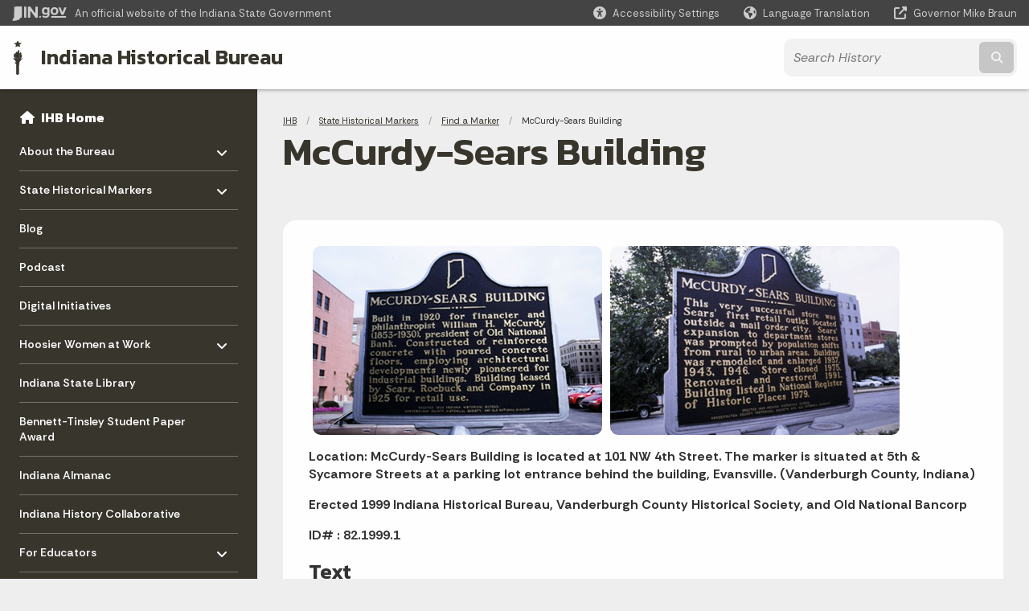

--- FILE ---
content_type: text/html; charset=UTF-8
request_url: https://secure.in.gov/history/state-historical-markers/find-a-marker/mccurdy-sears-building/
body_size: 10747
content:
<!doctype html>
<html class="no-js" lang="en" aria-label="IHB - McCurdy-Sears Building" data="
subpage
">
    <head>
    <!-- Front end is page asset -->
    <title>IHB: McCurdy-Sears Building</title>
<meta charset="utf-8">
<meta name="description" content="" />
<meta name="keywords" content="" />
<meta name="viewport" content="width=device-width, initial-scale=1.0">
<meta name="apple-mobile-web-app-capable" content="yes">
<meta http-equiv="X-UA-Compatible" content="IE=edge,chrome=1">
<meta name="dcterms.title"      content="McCurdy-Sears Building">
<meta name="dcterms.creator"    content="IHB">
<meta name="dcterms.created"    content="2020-12-04T13:07:31-05:00">
<meta name="dcterms.modified"   content="2022-07-30T05:25:41-04:00">
<meta name="dcterms.issued"     content="2020-12-07T10:43:36-05:00">
<meta name="dcterms.format"     content="HTML">
<meta name="dcterms.identifier" content="https://www.in.gov/history/state-historical-markers/find-a-marker/mccurdy-sears-building">
<!-- EnhancedUiSearch //-->
<!-- Settings //-->
<meta name="assetType" content="page_standard" />
<meta name="assetName" content="McCurdySears Building" />
<!-- Publishing - Page Details //-->
    <meta itemprop="name" content="McCurdy-Sears Building" />
    <meta itemprop="description" content="" />
    <meta itemprop="image" content="" />
<meta name="twitter:card" content="summary" />
        <meta name="twitter:title" content="McCurdy-Sears Building" />
        <meta name="twitter:description" content="" />
        <meta property="og:title" content="McCurdy-Sears Building" />
        <meta property="og:description" content="" />
<meta property="og:type" content="website" />
<meta property="og:url" content="https://www.in.gov/history/state-historical-markers/find-a-marker/mccurdy-sears-building/" />
<meta property="og:site_name" content="IHB" />
<meta property="article:published_time" content="2020-12-07T10:43:36-05:00" />
<meta property="article:modified_time" content="2022-07-30T05:25:41-04:00" />
<meta property="article:tag" content="" />
<link rel="shortcut icon" href="/global/images/favicon.ico" />
                <link rel="preconnect" href="https://fonts.googleapis.com">
<link rel="preconnect" href="https://fonts.gstatic.com" crossorigin>
<link href="https://fonts.googleapis.com/css2?family=Kanit:ital,wght@0,300;0,400;0,600;0,700;1,300;1,400;1,600;1,700&family=Rethink+Sans:ital,wght@0,400..800;1,400..800&display=swap" rel="stylesheet">
<link type="text/css" rel="stylesheet" media="all" href="/global/css/font-awesome-6.7.1/css/all.min.css" /> 
<link type="text/css" rel="stylesheet" media="all" href="/global/css/agency-styles-2024.css" />
<script type="text/javascript" src="/global/javascript/jquery-3.5.1.js"></script>
<!-- u: 52676 -->
        <link href="/history/includes/custom.css" rel="stylesheet">
         <link href="/history/includes/colors_2024.css" rel="stylesheet">
</head>
<body id="subpage" class="history info show-horizontal-menu ">
                <header data-sticky-container class="">
    <div data-sticky data-margin-top="0" data-sticky-on="small">
        <div id="header_sliver" class="row expanded">
            <div id="header_sliver_logo_container" class="container_ingovlogo columns">
                    <svg id="in-gov-logo-svg" class="in-gov-logo-svg" alrt="IN.gov Logo" data-name="IN.gov Logo"
                        xmlns="http://www.w3.org/2000/svg" viewBox="0 0 120 32.26" height="18" width="68">
                        <defs>
                            <style>
                                .ingov-logo {
                                    fill: #fff;
                                }
                            </style>
                        </defs>
                        <title>IN.gov</title>
                        <path class="ingov-logo"
                            d="M20.21.1,9.8,0A3.6,3.6,0,0,0,8.53.26L6.81,1A.91.91,0,0,1,6.45,1,.86.86,0,0,1,6.15,1l-1-.45A.84.84,0,0,0,4.2.68a.88.88,0,0,0-.26.63L3.63,24a1.63,1.63,0,0,1-.25.75L1,28a3.65,3.65,0,0,0-.53,1.18L0,31.28a.83.83,0,0,0,.13.7.73.73,0,0,0,.57.28,1,1,0,0,0,.31,0l2.71-.83a1.3,1.3,0,0,1,.7.05L5.58,32a1.25,1.25,0,0,0,.51.12A1.37,1.37,0,0,0,7,31.77l.61-.56a.82.82,0,0,1,.49-.16h.07l.9.18.19,0a1.2,1.2,0,0,0,1.11-.7l.28-.65a.15.15,0,0,1,.17-.07l1.94.68a1.11,1.11,0,0,0,.34.06,1.18,1.18,0,0,0,1-.57l.32-.55a3.91,3.91,0,0,1,.61-.75l1.57-1.41a1.59,1.59,0,0,0,.46-1.37L17,25.57h0a2.72,2.72,0,0,0,1.35,0l1.88-.53a.82.82,0,0,0,.45-1.34L20.18,23a.08.08,0,0,1,0-.07.09.09,0,0,1,0-.06l.31-.23a1.76,1.76,0,0,0,.64-1.28l.07-20.19A1,1,0,0,0,20.21.1Zm61.61,2H78.65A.61.61,0,0,0,78,2.7a.61.61,0,0,1-1,.47,6.25,6.25,0,0,0-4.1-1.49c-4.19,0-7.31,3-7.31,8.44s3.16,8.44,7.31,8.44A6.22,6.22,0,0,0,77,17a.61.61,0,0,1,1,.46v.16c0,3.26-2.47,4.19-4.56,4.19a6.79,6.79,0,0,1-4.66-1.55.61.61,0,0,0-.93.14l-1.27,2.05a.62.62,0,0,0,.14.81,10.1,10.1,0,0,0,6.72,2.12c4.08,0,9-1.54,9-7.86V2.7A.61.61,0,0,0,81.82,2.09ZM78,12.59a.63.63,0,0,1-.14.39,4.9,4.9,0,0,1-3.6,1.7c-2.47,0-4.19-1.72-4.19-4.56s1.72-4.56,4.19-4.56a4.79,4.79,0,0,1,3.63,1.73.59.59,0,0,1,.11.35Zm15.59,6.48a8.41,8.41,0,0,0,8.78-8.72,8.77,8.77,0,0,0-17.54,0A8.4,8.4,0,0,0,93.63,19.07Zm0-13.52c2.71,0,4.26,2.23,4.26,4.8s-1.54,4.84-4.26,4.84S89.41,13,89.41,10.36,90.92,5.55,93.63,5.55Zm25.49-3.47h-2.8a.88.88,0,0,0-.82.57l-3.29,8.78a.88.88,0,0,1-1.64,0l-3.29-8.78a.88.88,0,0,0-.82-.57H103.7a.88.88,0,0,0-.81,1.2l6,14.82a.88.88,0,0,0,.81.55h3.52a.88.88,0,0,0,.81-.55l6-14.82A.88.88,0,0,0,119.12,2.09ZM61.59,21.23a2,2,0,1,0,2,2A2,2,0,0,0,61.59,21.23ZM30.18.44H26.66a.88.88,0,0,0-.88.88v23a.88.88,0,0,0,.88.88h3.52a.88.88,0,0,0,.88-.88v-23A.88.88,0,0,0,30.18.44Zm25.47,0H52.13a.88.88,0,0,0-.88.88V13.74a.88.88,0,0,1-1.59.51L40.05.81a.88.88,0,0,0-.71-.37H35.25a.88.88,0,0,0-.88.88v23a.88.88,0,0,0,.88.88h3.52a.88.88,0,0,0,.88-.88v-13a.88.88,0,0,1,1.59-.51l9.95,14a.88.88,0,0,0,.71.37h3.76a.88.88,0,0,0,.88-.88v-23A.88.88,0,0,0,55.65.44ZM118.59,21.6H87.28a.88.88,0,0,0-.88.88v1.75a.88.88,0,0,0,.88.88h31.31a.88.88,0,0,0,.88-.88V22.48A.88.88,0,0,0,118.59,21.6Z"
                            transform="translate(0 0)"></path>
                    </svg>
                <a href="https://www.in.gov/" target="_blank">
                <span id="header_sliver_official_text">An official website <span class="small-hide">of the Indiana State Government</span></span>
                </a>
            </div>
            <div class="columns medium-hide medium-2 large-2 shrink">
                <a id="header_sliver_accessibility_link" href="javascript:void(0);" data-acsb-custom-trigger="true" role="button" data-acsb-clickable="true" data-acsb-navigable="true" aria-hidden="true" tabindex="-1">
                    <span id="header_sliver_accessibility_icon" class="fas fa-universal-access" aria-hidden="true"></span>
                    <span id="header_sliver_accessibility_text" class="small-hide" aria-hidden="true">Accessibility Settings</span>
                </a>
            </div>
            <div id="google_translate_element_header" class="small-hide columns medium-hide medium-2 large-2 shrink">
                <span id="header_sliver_translation_icon" class="fas fa-globe-americas"></span>
                <span id="header_sliver_translation_text" class="small-hide">Language Translation</span>
            </div>
            <script type="text/javascript">
                function googleTranslateElementInit() {
                    new google.translate.TranslateElement({ pageLanguage: 'en', layout: google.translate.TranslateElement.InlineLayout.VERTICAL }, 'google_translate_element_header');
                }
            </script>
            <script type="text/javascript" src="//translate.google.com/translate_a/element.js?cb=googleTranslateElementInit" async></script>
            <div class="columns small-hide medium-2 large-2 shrink">
                <a id="header_sliver_governor_link" href="https://www.in.gov/gov" target="_blank"><span id="header_sliver_governor_icon" class="fas fa-external-link-alt"></span> <span id="header_sliver_governor_text">Governor Mike Braun</span></a>
            </div>
        </div>
        <div id="header_top" role="navigation" class="row expanded collapse">
            <div class="columns small-12 medium-expand">
                <ul id="header_elem-list" class="row expanded ">
                    <li id="header_agency-logo" class="columns small-12 shrink small-expand">
                                <a href="/history">
                        <img class="logo_agency" src="/history/images/logo_IHB-brown.png" alt="IHB logo"></a>
                    </li>
                    <li id="header_agency-name" class="columns  has-agency-logo ">   
                                    <a href="/history" aria-label="Indiana Historical Bureau">
                        Indiana Historical Bureau                     
                        </a>
                    </li>
                    <script>
                        var searchCollection = 'agencies2';
                        var searchResultsPage = '/history/search-results';
                        var searchProfile = 'history';
                    </script>
                    <li id="header_search" class="columns small-12 medium-4 large-3">
                        <form id="agency-fb-search" action="/history/search-results" method="get" role="search">
                            <input type="hidden" name="profile" value="history">
                            <input type="hidden" name="collection" value="agencies2">
                            <ul id="header_search-list">
                                <li><button type="button" class="button" id="button_voice-search" title="Search by voice"><i
                                            class="fas fa-microphone"></i><span class="show-for-sr">Start voice
                                            input</span></button></li>
                                <li>
                                    <input id="header_agency-search" type="search" placeholder="Search&nbsp;History"
                                        data-placeholder="Search&nbsp;History" name="query" autocomplete="off"
                                        aria-label="Search query">
                                    <div id="frequent-search-wrap" data-cached=0>
                                        <p><i class="fas fa-star"></i> <strong>Frequent Searches</strong></p>
                                    </div>
                                </li>
                                <li><button type="submit" class="button" id="button_text-search"><span class="fas fa-magnifying-glass"></span><span class="browser-ie11">&gt;</span><span class="show-for-sr">Submit text search</span></button></li>
                            </ul>
                        </form>
                    </li>
                </ul>
            </div>
        </div>
    </div>
    <div id="top-menu-nav-btn" class="columns shrink bottom-left" title="Main Menu">
        <button id="button_main-menu" aria-expanded="true">
            <div id="toggle" class="button-container">
                <span class="top"></span>
                <span class="middle"></span>
                <span class="bottom"></span>
                <div class="icon-text">MENU</div>
            </div>
        </button>
    </div>
    <!--<div class="faq_box" style="display:none;"></div>-->
    <script>let siteAlertJSONPath = '/history' + '/includes/site-alert.json'</script>
</header>
<div class="overlay" id="overlay" data-close-on-click="true">
	<nav class="overlay-menu">
		<div class="main-nav" id="main-nav">
		    <div class="section-header section-parent">
                <h2>
                            <span class="fas fa-home"></span><a href="/history">IHB Home</a>
                </h2>
		    </div>
		    <ul class="vertical menu accordion-menu" data-accordion-menu data-submenu-toggle="true" data-multi-open="false">
    <li>
        <a href="/history/about-the-indiana-historical-bureau">About the Bureau
            <span class="show-for-sr"> - Click to Expand</span>
        </a>
<ul class="nested vertical menu submenu is-accordion-submenu" data-toggler=".expanded">
    <li class="parent">
            <a  href="/history/about-the-indiana-historical-bureau" >About the Bureau
                <span class="show-for-sr"> - Click to Expand</span>
            </a>
        <button class="toggle"></button>
    </li>
    <li>
        <a href="/history/about-the-indiana-historical-bureau/history-of-the-bureau">History of the Bureau
            <span class="show-for-sr"> - Click to Expand</span>
        </a>
</li>
    <li>
        <a href="/history/about-the-indiana-historical-bureau/sitemap">Sitemap
            <span class="show-for-sr"> - Click to Expand</span>
        </a>
</li>
</ul></li>
    <li>
        <a href="/history/state-historical-markers">State Historical Markers
            <span class="show-for-sr"> - Click to Expand</span>
        </a>
<ul class="nested vertical menu submenu is-accordion-submenu" data-toggler=".expanded">
    <li>
        <a href="/history/state-historical-markers/about-the-marker-program">About the Marker Program
            <span class="show-for-sr"> - Click to Expand</span>
        </a>
</li>
    <li>
        <a href="/history/state-historical-markers/apply-for-a-marker">Apply for a Marker
            <span class="show-for-sr"> - Click to Expand</span>
        </a>
</li>
    <li>
        <a href="/history/state-historical-markers/find-a-marker">Find a Marker
            <span class="show-for-sr"> - Click to Expand</span>
        </a>
</li>
    <li>
        <a href="/history/state-historical-markers/fix-a-marker">Fix a Marker
            <span class="show-for-sr"> - Click to Expand</span>
        </a>
</li>
    <li>
        <a href="/history/state-historical-markers/marker-news-and-dedications">Marker News and Dedications
            <span class="show-for-sr"> - Click to Expand</span>
        </a>
</li>
</ul></li>
    <li class="list-group-item list-group-item-nav ">
            <a  href="http://blog.history.in.gov/" >Blog
            </a>
    </li>
    <li class="list-group-item list-group-item-nav ">
            <a  href="https://podcast.history.in.gov/" >Podcast
            </a>
    </li>
    <li>
                <a href="/history/digital-initiatives">Digital Initiatives</a>
</li>
    <li>
        <a href="/history/hoosier-women-at-work">Hoosier Women at Work
            <span class="show-for-sr"> - Click to Expand</span>
        </a>
<ul class="nested vertical menu submenu is-accordion-submenu" data-toggler=".expanded">
    <li>
        <a href="/history/hoosier-women-at-work/hww-events-and-conferences">HWW Events and Conferences
            <span class="show-for-sr"> - Click to Expand</span>
        </a>
</li>
    <li class="parent">
        <a href="/history/hoosier-women-at-work/past-conferences">Past Conferences
            <span class="show-for-sr"> - Click to Expand</span>
        </a>
        <button class="toggle"></button>
    <ul class="nested vertical menu submenu" data-toggler=".expanded">
        <div class="nest-group">
    <li class="normal">
        <a href="/history/hoosier-women-at-work/past-conferences/2023-hww-wikipedia-edit-a-thon">2023 HWW Wikipedia Edit-a-thon</a>
    </li>
        </div>
    </ul>
</li>
    <li>
        <a href="/history/hoosier-women-at-work/womens-history-resources">Women's History Resources
            <span class="show-for-sr"> - Click to Expand</span>
        </a>
</li>
</ul></li>
    <li class="list-group-item list-group-item-nav ">
            <a  href="https://www.in.gov/library/" >Indiana State Library
            </a>
    </li>
    <li>
                <a href="/history/bennett-tinsley-student-paper-award">Bennett-Tinsley Student Paper Award</a>
</li>
    <li class="list-group-item list-group-item-nav ">
            <a  href="/history/about-indiana-history-and-trivia/indiana-almanac" >Indiana Almanac
            </a>
    </li>
    <li>
                <a href="/history/indiana-history-collaborative">Indiana History Collaborative</a>
</li>
    <li>
        <a href="/history/for-educators">For Educators
            <span class="show-for-sr"> - Click to Expand</span>
        </a>
<ul class="nested vertical menu submenu is-accordion-submenu" data-toggler=".expanded">
    <li>
        <a href="/history/for-educators/all-resources-for-educators">All Resources for Educators
            <span class="show-for-sr"> - Click to Expand</span>
        </a>
</li>
    <li>
        <a href="/history/for-educators/markers-in-the-classroom">Markers in the Classroom
            <span class="show-for-sr"> - Click to Expand</span>
        </a>
</li>
    <li>
        <a href="/history/for-educators/download-issues-of-the-indiana-historian">Download Issues of the Indiana Historian
            <span class="show-for-sr"> - Click to Expand</span>
        </a>
</li>
</ul></li>
    <li>
        <a href="/history/for-researchers">For Researchers
            <span class="show-for-sr"> - Click to Expand</span>
        </a>
<ul class="nested vertical menu submenu is-accordion-submenu" data-toggler=".expanded">
    <li class="parent">
        <a href="/history/for-researchers/resources-for-researchers">Resources for Researchers
            <span class="show-for-sr"> - Click to Expand</span>
        </a>
        <button class="toggle"></button>
    <ul class="nested vertical menu submenu" data-toggler=".expanded">
        <div class="nest-group">
    <li class="normal">
        <a href="/history/for-researchers/resources-for-researchers/primary-source-sampler">Primary Source Sampler</a>
    </li>
        </div>
    </ul>
</li>
    <li class="parent">
            <a  href="/history/for-educators/all-resources-for-educators/resources/indiana-history-bulletin-issues" >Indiana History Bulletin Issues
                <span class="show-for-sr"> - Click to Expand</span>
            </a>
        <button class="toggle"></button>
    </li>
    <li>
        <a href="/history/for-researchers/indiana-historical-collections">Indiana Historical Collections
            <span class="show-for-sr"> - Click to Expand</span>
        </a>
</li>
</ul></li>
    <li>
        <a href="/history/about-indiana-history-and-trivia">About Indiana - History and Trivia
            <span class="show-for-sr"> - Click to Expand</span>
        </a>
<ul class="nested vertical menu submenu is-accordion-submenu" data-toggler=".expanded">
    <li>
        <a href="/history/about-indiana-history-and-trivia/indiana-almanac">Indiana Almanac
            <span class="show-for-sr"> - Click to Expand</span>
        </a>
</li>
    <li>
        <a href="/history/about-indiana-history-and-trivia/explore-indiana-history-by-topic">Explore Indiana History by Topic
            <span class="show-for-sr"> - Click to Expand</span>
        </a>
</li>
    <li>
        <a href="/history/about-indiana-history-and-trivia/emblems-and-symbols">Emblems &amp; Symbols
            <span class="show-for-sr"> - Click to Expand</span>
        </a>
</li>
    <li>
        <a href="/history/about-indiana-history-and-trivia/annual-commemorations">Annual Commemorations
            <span class="show-for-sr"> - Click to Expand</span>
        </a>
</li>
    <li>
        <a href="/history/about-indiana-history-and-trivia/governors-portraits">Governors' Portraits
            <span class="show-for-sr"> - Click to Expand</span>
        </a>
</li>
</ul></li>
            </ul>
        </div>
    </nav>
    <div id="mm-close">
        <span class="fas fa-times fa-small"></span>&nbsp; Close Menu
    </div>
</div>
        <div id="container_main" class="row expanded collapse">
                    <nav class="columns medium-hide large-3 info-navigation">
                            <h1 class="show-for-sr">Sidebar</h1>
                                    <div class="section-content">
    <div class="main-nav">
        <h2 class="show-for-sr">Side Navigation</h2>
        <div class="section-header section-parent">
            <h2>
                <span class="fas fa-home"></span>
                <a href="/history">IHB Home</a>
            </h2>
        </div>
        <ul class="vertical menu accordion-menu" id="left-menu" data-accordion-menu data-submenu-toggle="true">
    <li>
        <a href="/history/about-the-indiana-historical-bureau">About the Bureau
            <span class="show-for-sr"> - Click to Expand</span>
        </a>
  <ul class="nested vertical menu submenu is-accordion-submenu">
    <li class=" list-group-item list-group-item-nav">
        <a   href="/history/about-the-indiana-historical-bureau" >About the Bureau
        </a>
</li><li>
        <a href="/history/about-the-indiana-historical-bureau/history-of-the-bureau">History of the Bureau</a>
</li><li>
        <a href="/history/about-the-indiana-historical-bureau/sitemap">Sitemap</a>
</li>
  </ul></li>
    <li>
        <a href="/history/state-historical-markers">State Historical Markers
            <span class="show-for-sr"> - Click to Expand</span>
        </a>
  <ul class="nested vertical menu submenu is-accordion-submenu">
        <li>
        <a href="/history/state-historical-markers/about-the-marker-program">About the Marker Program</a>
</li><li>
        <a href="/history/state-historical-markers/apply-for-a-marker">Apply for a Marker</a>
</li><li>
        <a href="/history/state-historical-markers/find-a-marker">Find a Marker</a>
</li><li>
        <a href="/history/state-historical-markers/fix-a-marker">Fix a Marker</a>
</li><li>
        <a href="/history/state-historical-markers/marker-news-and-dedications">Marker News and Dedications</a>
</li>
  </ul></li>
    <li class=" list-group-item list-group-item-nav">
    <a   href="http://blog.history.in.gov/" >Blog
    </a>
</li>
    <li class=" list-group-item list-group-item-nav">
    <a   href="https://podcast.history.in.gov/" >Podcast
    </a>
</li>
    <li>
            <a href="/history/digital-initiatives">Digital Initiatives</a>
</li>
    <li>
        <a href="/history/hoosier-women-at-work">Hoosier Women at Work
            <span class="show-for-sr"> - Click to Expand</span>
        </a>
  <ul class="nested vertical menu submenu is-accordion-submenu">
        <li>
        <a href="/history/hoosier-women-at-work/hww-events-and-conferences">HWW Events and Conferences</a>
</li><li>
    <a href="/history/hoosier-women-at-work/past-conferences">Past Conferences
        <span class="show-for-sr"> - Click to Expand</span>
    </a>
  <ul class="nested vertical menu submenu is-accordion-submenu">
        <li>
        <a href="/history/hoosier-women-at-work/past-conferences/2023-hww-wikipedia-edit-a-thon">2023 HWW Wikipedia Edit-a-thon</a>
</li>
  </ul></li><li>
        <a href="/history/hoosier-women-at-work/womens-history-resources">Women's History Resources</a>
</li>
  </ul></li>
    <li class=" list-group-item list-group-item-nav">
    <a   href="https://www.in.gov/library/" >Indiana State Library
    </a>
</li>
    <li>
            <a href="/history/bennett-tinsley-student-paper-award">Bennett-Tinsley Student Paper Award</a>
</li>
    <li class=" list-group-item list-group-item-nav">
    <a   href="/history/about-indiana-history-and-trivia/indiana-almanac" >Indiana Almanac
    </a>
</li>
    <li>
            <a href="/history/indiana-history-collaborative">Indiana History Collaborative</a>
</li>
    <li>
        <a href="/history/for-educators">For Educators
            <span class="show-for-sr"> - Click to Expand</span>
        </a>
  <ul class="nested vertical menu submenu is-accordion-submenu">
        <li>
        <a href="/history/for-educators/all-resources-for-educators">All Resources for Educators</a>
</li><li>
        <a href="/history/for-educators/markers-in-the-classroom">Markers in the Classroom</a>
</li><li>
        <a href="/history/for-educators/download-issues-of-the-indiana-historian">Download Issues of the Indiana Historian</a>
</li>
  </ul></li>
    <li>
        <a href="/history/for-researchers">For Researchers
            <span class="show-for-sr"> - Click to Expand</span>
        </a>
  <ul class="nested vertical menu submenu is-accordion-submenu">
        <li>
    <a href="/history/for-researchers/resources-for-researchers">Resources for Researchers
        <span class="show-for-sr"> - Click to Expand</span>
    </a>
  <ul class="nested vertical menu submenu is-accordion-submenu">
        <li>
        <a href="/history/for-researchers/resources-for-researchers/primary-source-sampler">Primary Source Sampler</a>
</li>
  </ul></li>
    <li class=" list-group-item list-group-item-nav">
        <a   href="/history/for-educators/all-resources-for-educators/resources/indiana-history-bulletin-issues" >Indiana History Bulletin Issues
        </a>
</li><li>
        <a href="/history/for-researchers/indiana-historical-collections">Indiana Historical Collections</a>
</li>
  </ul></li>
    <li>
        <a href="/history/about-indiana-history-and-trivia">About Indiana - History and Trivia
            <span class="show-for-sr"> - Click to Expand</span>
        </a>
  <ul class="nested vertical menu submenu is-accordion-submenu">
        <li>
        <a href="/history/about-indiana-history-and-trivia/indiana-almanac">Indiana Almanac</a>
</li><li>
        <a href="/history/about-indiana-history-and-trivia/explore-indiana-history-by-topic">Explore Indiana History by Topic</a>
</li><li>
        <a href="/history/about-indiana-history-and-trivia/emblems-and-symbols">Emblems &amp; Symbols</a>
</li><li>
        <a href="/history/about-indiana-history-and-trivia/annual-commemorations">Annual Commemorations</a>
</li><li>
        <a href="/history/about-indiana-history-and-trivia/governors-portraits">Governors' Portraits</a>
</li>
  </ul></li>
                <div class="section-header">Learn More</div>
                    <li id="info-nav-iwanto">
                    <span class="fas fa-user"></span>
                        <a href="#">I Want To
                            <span class="show-for-sr"> - Click to Expand</span>
                        </a>
                        <ul><li><a href="/history/state-historical-markers/past-marker-dedications">Go to a Historical Marker Dedication</a></li><li><a href="/history/ihb-publications">Download an IHB Publication</a></li><li><a href="/history/state-historical-markers/fix-a-marker">Volunteer to repair or repaint a marker</a></li><li><a href="/history/about-indiana-history-and-trivia/emblems-and-symbols">Read About Indiana's State Emblems</a></li><li><a href="/history/state-historical-markers/apply-for-a-marker" target="_blank">Apply for an Indiana State Historical Marker</a></li><li><a href="/history/cemetery-heritage-initiative/apply-for-a-cemetery-heritage-sign">Apply for a Cemetery Heritage Sign</a></li></ul>
                    </li>
                    <li id="info-nav-onlineservices"><span class="fas fa-globe"></span>
                        <a href="#">Online Services
                            <span class="show-for-sr"> - Click to Expand</span>
                        </a>
                        <ul><li><a href="/history/state-historical-markers/apply-for-a-marker">Search the digital collection of Indiana's Statehood documents</a></li><li><a href="/history/state-historical-markers/find-a-marker">Find an Indiana Historical Marker</a></li><li><a href="/history/state-historical-markers/fix-a-marker">Read the Current Historical Marker Program Guidelines</a></li><li><a href="/history/about-the-indiana-historical-bureau">Forms.IN.gov</a></li><li><a href="http://www.in.gov/services.htm">More IN.gov Online Services</a></li><li><a href="http://www.in.gov/subscriber_center.htm">IN.gov Subscriber Center</a></li></ul>
                    </li>
                    <li id="agency-faq-drop" style="display:none;"><span class="fas fa-question"></span>
                        <a href="#">Top FAQs
                            <span class="show-for-sr"> - Click to Expand</span>
                        </a>
                        <ul class="menu vertical nested" id="faqs-dropdown"></ul>
                    </li>
        </ul>
    </div>
</div>
                    </nav> 
                    <div class="columns medium-12 large-9">
                    <main>
                        <article aria-label="IN.gov Content">
            <section class="info-internal-banner">
            <nav class="breadcrumbs" aria-label="You are here:" role="navigation">
                <h1 class="show-for-sr breadcrumbs">Breadcrumbs</h1>
                <ul class="breadcrumbs">
                            <li><a href="/history">IHB</a></li>
                                <li><a href="/history/state-historical-markers">State Historical Markers</a></li>
                                <li><a href="/history/state-historical-markers/find-a-marker">Find a Marker</a></li>
                                <li><span class="show-for-sr">Current: </span>McCurdy-Sears Building</li>
                </ul>
            </nav>
            <h1 class="info-heading">
                McCurdy-Sears Building</h1>
            </section>
<section id="content_container_200425">
<p><img alt="" hspace="5" src="/history/images/8219991.jpg" width="360" height="235" /><img alt="" hspace="5" src="/history/images/8219991_over.jpg" width="360" height="235" /></p><p><strong>Location: McCurdy-Sears Building is located at 101 NW 4th Street. The marker is situated at 5th &amp; Sycamore Streets at a parking lot entrance behind the building, Evansville. (Vanderburgh County, Indiana)</strong></p><p><strong>Erected 1999 Indiana Historical Bureau, Vanderburgh County Historical Society, and Old National Bancorp</strong></p><p><strong>ID# : 82.1999.1</strong></p><h3>Text</h3><p>Side one:</p><p>Built in 1920 for financier and philanthropist William H. McCurdy (1853-1930), president of Old National Bank. Constructed of reinforced concrete with poured concrete floors, employing architectural developments newly pioneered for industrial buildings. Building leased by Sears, Roebuck and Company in 1925 for retail use.</p><p>Side two:</p><p>This very successful store was Sears' first retail outlet located outside a mail order city. Sears' expansion to department stores was prompted by population shifts from rural to urban areas. Building was remodeled and enlarged 1937, 1943, 1946. Store closed 1975. Renovated and restored 1991. Building listed in National Register of Historic Places 1979.</p><h3>Keywords</h3><p>Business, Industry, and Labor, Buildings and Architecture</p>
</section>
                            
                </article> 
                <footer>
                        <section id="footer_agency" data-ctype="agency-footer">
  <div class="row expanded">
      <div id="footer_agency-brand" class="columns small-12 medium-3">
        <img class="logo_agency" alt="IHB Logo" src="/history/images/logo_IHB.png" height="40">
        <h2>Indiana Historical Bureau</h2>
      </div>
      <div id="footer_agency-links" class="columns small-12 medium-9">
        <div class="row expanded">
          <div class="columns small-12 medium-expand">
            <h2>Social Media</h2>
            <ul class="icons_social row medium-collapse">
              <li class="columns">
                <a title="Facebook" href="https://www.facebook.com/IndianaHistoricalBureau" target="_blank"><span class="fab fa-facebook-square"></span><span class="browser-ie11">Facebook</span></a>
              </li>
              <li class="columns">
                <a title="Twitter" href="https://www.twitter.com/in_bureau" target="_blank"><span class="fab fa-x-twitter"></span><span class="browser-ie11">Twitter</span></a>
              </li>
              <li class="columns">
                <a title="Email" href="https://cloud.subscription.in.gov/signup?depid=546007475" target="_blank"><span class="far fa-envelope"></span><span class="browser-ie11">Email</span></a>
              </li>
              <li class="columns">
                <a title="Calendar" href="https://www.in.gov/history/press-releases/rss-feeds/" target="_blank"><span class="fas fa-calendar-alt"></span><span class="browser-ie11">Calendar</span></a>
              </li>
          </ul>
          </div>
      </div>
  </div>
</section>
                        <footer>
    <section id="footer_sliver">
    <div>
        Copyright &copy; 2026 State of Indiana - All rights reserved.
    </div>
</section>
<section id="footer_global" data-ctype="global-footer" style="background-image: url(/global/images/indiana-state-seal-bw-2.png);">
    <div id="footer_links" class="row expanded">
        <div class="columns small-12 medium-6 large-expand">
            <section id="footer_help" aria-label="Find Information">
                <h2>Find Information</h2>
                <ul class="vertical menu">
                    <!-- <li><a href="https://www.in.gov/idoa/state-information-center/" target="_blank">About State Information Center</a></li>                     -->
                    <!-- <li><a href="sms:1-855-463-5292">Text: 1-855-463-5292</a></li> -->
                    <li class="chat-link"><a href="javascript:void(0);" onclick="zE.activate({hideOnClose: false});">State Information Live Chat</a></li>
                    <li><a href="https://in.accessgov.com/idoa/Forms/Page/idoa/ask-sic-a-question/" target="_blank">Email State Information Center</a></li>
                    <li><a href="https://www.in.gov/apps/iot/find-a-person/" target="_blank">Find a Person</a></li>
                    <li><a aria-label="Find an Agency Footer Link" href="//www.in.gov/core/find_agency.html" target="_blank">Find an Agency</a></li>
                    <li><a href="tel:1-800-457-8283">Call: 1-800-457-8283</a></li>
                    <li><a href="tel:1-888-311-1846">Text: 1-888-311-1846</a></li>
                </ul>
            </section>
        </div>
        <div class="columns small-12 medium-6 large-expand">
            <section id="footer_quick_information" aria-label="Quick Information">
                <h2>Quick Information</h2>
                <ul class="vertical menu">
                    <!-- <li><a href="https://www.in.gov/apps/iot/find-a-person/" target="_blank">Find a State Employee</a></li> -->
                    <!-- <li><a href="https://www.in.gov/core/find_agency.html" target="_blank">Find an Agency</a></li> -->
                    <!-- <li><a href="https://www.in.gov/core/map.html" target="_blank">Maps & Information</a></li> -->
                    <!-- <li><a href="https://workforindiana.in.gov/" target="_blank">Apply for State Jobs</a></li> -->
                    <li><a href="https://www.in.gov/core/sitesurvey.html" target="_blank">IN.gov User Survey</a></li>
                    <li><a href="https://www.in.gov/core/advanced_search.html" target="_blank">Advanced Search</a></li>
                    <li><a href="https://www.in.gov/core/policies.html" target="_blank">Policies</a></li>
                    <li><a href="https://www.in.gov/core/sitemap.html" target="_blank">Sitemap</a></li>
                    <li><a href="https://faqs.in.gov/hc/en-us" target="_blank">IN.gov FAQs</a></li>
                    <li><a href="https://www.in.gov/core/info_employees.html" target="_blank">State Employee Resources</a></li>
                    </li>
                </ul>
            </section>
        </div>
        <div class="columns small-12 medium-6 large-expand">
            <section id="footer_state_information" aria-label="State Information">
                <h2>State Information</h2>
                <ul class="vertical menu">
                    <li><a href="https://www.in.gov/core/map.html" target="_blank">Maps &amp; Information</a></li>
                    <li><a href="https://www.in.gov/core/news_events.html" target="_blank">IN.gov News &amp; Events</a></li>
                    <li><a href="https://www.in.gov/core/gov-delivery.html" target="_blank">Email Updates</a></li>
                    <li><a href="https://iga.in.gov/laws/current/ic/titles/1" target="_blank">Indiana Code</a></li>
                    <li><a href="http://www.in.gov/legislative/iac/" target="_blank">Indiana Administrative Code</a></li>
                    <li><a href="https://www.in.gov/core/awards.html" target="_blank">Awards</a></li>
                </ul>
            </section>
        </div>
        <div class="columns small-12 medium-6 large-expand">
            <section id="footer_media_links" aria-label="IN.gov Settings">
                <div class="footer-logo-container">
                    <svg id="footer-in-gov-logo-svg" data-name="IN.gov Logo" xmlns="https://www.w3.org/2000/svg"
                        height= 31.00 width=119 viewBox="0 0 119 31.99">
                        <defs>
                            <style>
                                .ingov-gold {
                                    fill: #eaba0b;
                                }
                                .ingov-blue {
                                    fill: #2a4d87;
                                }
                                .ingov-white {
                                    fill: #fff;
                                }
                            </style>
                        </defs>
                        <path class="ingov-white"
                            d="M81.13,2.07h0s-3.14,.01-3.14,.01c-.34,0-.61,.27-.61,.61,0,.34-.27,.61-.61,.61-.15,0-.29-.05-.4-.15-1.14-.97-2.58-1.5-4.08-1.49-4.15,0-7.25,3-7.25,8.37s3.13,8.37,7.25,8.37c1.49,0,2.94-.54,4.06-1.53,.25-.22,.64-.2,.86,.06,.1,.11,.15,.25,.15,.4v.15c0,3.23-2.45,4.15-4.52,4.15-1.82,0-3.37-.44-4.62-1.53-.25-.22-.64-.2-.86,.05-.02,.03-.04,.05-.06,.08l-1.26,2.03c-.16,.26-.1,.6,.14,.79,1.95,1.54,4.02,2.1,6.66,2.1,4.05,0,8.88-1.53,8.88-7.79V2.67c0-.33-.27-.59-.6-.6Zm-3.89,10.81c-.9,1.04-2.2,1.65-3.58,1.68-2.45,0-4.15-1.7-4.15-4.52s1.7-4.52,4.15-4.52c1.39,.02,2.71,.64,3.6,1.71,.07,.1,.11,.22,.11,.35v4.91c0,.14-.04,.28-.14,.4ZM92.85,1.66c-5.45,0-8.68,3.95-8.68,8.61s3.27,8.64,8.68,8.64,8.71-3.95,8.71-8.64-3.27-8.6-8.71-8.6Zm0,13.41c-2.69,0-4.19-2.21-4.19-4.8s1.52-4.77,4.19-4.77,4.22,2.21,4.22,4.77-1.53,4.8-4.22,4.8ZM118.45,2.13c-.1-.04-.22-.06-.33-.06h-2.78c-.36,0-.67,.23-.79,.56l-3.28,8.7c-.17,.45-.67,.67-1.12,.5-.23-.09-.41-.27-.5-.5l-3.26-8.7c-.12-.33-.44-.56-.79-.56h-2.74c-.48,0-.86,.4-.86,.88,0,.11,.02,.21,.06,.31l5.9,14.7c.13,.32,.44,.54,.79,.54h3.49c.35,0,.66-.22,.79-.54l5.9-14.7c.18-.45-.04-.95-.49-1.13ZM61.08,21.05c-1.08,0-1.96,.88-1.96,1.96s.88,1.96,1.96,1.96,1.96-.88,1.96-1.96-.88-1.96-1.96-1.96ZM29.93,.44h-3.49c-.48,0-.87,.39-.87,.87V24.11c0,.48,.39,.87,.87,.87h3.49c.48,0,.87-.39,.87-.87V1.3c0-.48-.39-.87-.87-.87Zm25.27,0s-.01,0-.02,0h-3.49c-.48,0-.87,.39-.87,.87V13.62c0,.48-.37,.88-.85,.88-.29,0-.57-.14-.73-.38L39.73,.79c-.16-.23-.43-.36-.71-.36h-4.06c-.48,0-.87,.39-.87,.87V24.11c0,.48,.39,.87,.87,.87h3.49c.48,0,.87-.39,.87-.87V11.22c0-.48,.37-.88,.85-.88,.29,0,.57,.14,.73,.38l9.86,13.9c.16,.23,.43,.36,.71,.37h3.73c.48,0,.87-.39,.87-.87V1.3c0-.48-.39-.87-.87-.87Z">
                        </path>
                        <g>
                            <path class="ingov-white"
                                d="M20.04,.1l-10.32-.1c-.43,0-.86,.09-1.26,.25l-1.7,.73c-.11,.04-.23,.06-.35,.05-.1,0-.21-.02-.3-.06l-1.02-.44c-.31-.15-.67-.1-.92,.14-.16,.17-.26,.39-.25,.62l-.3,22.49c-.02,.26-.1,.52-.25,.74l-2.34,3.21c-.25,.36-.43,.77-.53,1.19L.03,31.02c-.06,.24-.01,.5,.14,.7,.14,.17,.35,.27,.57,.27,.1,0,.21-.01,.31-.04l2.69-.82c.23-.05,.48-.03,.7,.05l1.12,.54c.16,.07,.33,.11,.5,.12,.34,.01,.67-.1,.93-.33l.6-.55c.14-.1,.31-.16,.48-.16h.06l.89,.18c.06,.01,.13,.02,.19,.02,.47,0,.91-.26,1.1-.7l.27-.64c.03-.06,.1-.09,.17-.08l1.93,.68c.11,.04,.22,.06,.33,.06,.42,0,.81-.21,1.03-.56l.32-.54c.17-.27,.37-.52,.61-.75l1.55-1.4c.36-.36,.53-.86,.46-1.36l-.07-.36h.04c.44,.11,.9,.11,1.34,0l1.86-.53c.44-.1,.72-.54,.62-.98-.03-.13-.09-.25-.18-.35l-.57-.75s0-.05,0-.07c0-.02,.02-.05,.04-.06l.31-.23c.38-.31,.61-.77,.64-1.27l.06-19.99c0-.56-.45-1.02-1.02-1.03Z">
                            </path>
                            <rect class="ingov-gold" x="85.68" y="21.42" width="32.78" height="3.48" rx=".87" ry=".87">
                            </rect>
                        </g>
                    </svg>
                </div>
                <ul class="vertical menu">
                    <li><a href="javascript:void();" data-acsb-custom-trigger="true" title="Open accessibility tools"
                        role="button" data-acsb-clickable="true" data-acsb-navigable="true" tabindex="0"
                        data-acsb-now-navigable="true">Accessibility Settings</a></li>
                    <li><a href="https://www.in.gov/core/accessibility-feedback.html" target="_blank">Report Accessibility Issues</a></li>
                    <script type="text/javascript" src="https://www.browsealoud.com/plus/scripts/3.1.0/ba.js"
                    crossorigin="anonymous"
                    integrity="sha256-VCrJcQdV3IbbIVjmUyF7DnCqBbWD1BcZ/1sda2KWeFc= sha384-k2OQFn+wNFrKjU9HiaHAcHlEvLbfsVfvOnpmKBGWVBrpmGaIleDNHnnCJO4z2Y2H sha512-gxDfysgvGhVPSHDTieJ/8AlcIEjFbF3MdUgZZL2M5GXXDdIXCcX0CpH7Dh6jsHLOLOjRzTFdXASWZtxO+eMgyQ==">  </script>
                    <li>
                        <div class="_ba_logo" id="__ba_launchpad" style="padding-top: 0.5rem;"><a title="Listen with the ReachDeck Toolbar" id="browsealoud-button--launchpad"
                                class="gw-launchpad-button gw-launchpad-button--double-icon  gw-launchpad-button--orange"
                                ignore="true" lang="en" type="button"><span
                                    class="gw-launchpad-button__icon gw-launchpad-button__icon--left gw-launchpad-button__icon--accessibility-man-white"></span>Screen Reader - Speak<span
                                    class="gw-launchpad-button__icon gw-launchpad-button__icon--right gw-launchpad-button__icon--play-outline-white"></span></a>
                        </div>
                    </li>
                </ul>
            </section>
        </div>
    </div>
</section>
</footer>
<script type="text/javascript" src="/global/javascript/agency-scripts-2024.js"></script> 
<script type="text/javascript" src="/global/javascript/components/libraries/glide-polyfilled.min.js"></script> 
<script async src="https://siteimproveanalytics.com/js/siteanalyze_10656.js"></script>
<script>(function(){ var s = document.createElement('script'), e = ! document.body ? document.querySelector('head') : document.body; s.src = 'https://acsbapp.com/apps/app/dist/js/app.js'; s.async = true; s.onload = function(){ acsbJS.init({ statementLink : '', footerHtml : '', hideMobile : true, hideTrigger : true, language : 'en', position : 'right', leadColor : '#113360', triggerColor : '#113360', triggerRadius : '50%', triggerPositionX : 'right', triggerPositionY : 'bottom', triggerIcon : 'people', triggerSize : 'medium', triggerOffsetX : 35, triggerOffsetY : 35, mobile : { triggerSize : 'small', triggerPositionX : 'right', triggerPositionY : 'bottom', triggerOffsetX : 10, triggerOffsetY : 10, triggerRadius : '50%' } }); }; e.appendChild(s);}());</script>
<script>
    function hideAccessibeTriggerFromScreenReaders() {  // Updated 7/21/25 by CV
      const interval = setInterval(() => {
        const trigger = document.querySelector('[data-acsb-custom-trigger="true"]');
        if (trigger) {
          const triggerTab = trigger.getAttribute('tabindex');
          if (triggerTab === '0') {
            trigger.setAttribute('aria-hidden', 'true');
            trigger.setAttribute('tabindex', '-1');
            clearInterval(interval);
          }
        }
      }, 300); // check every 300ms
    }
    window.addEventListener('load', hideAccessibeTriggerFromScreenReaders);  // Call on window.load
</script>
                </footer>
            </main> 
            </div> 
        </div> 
        <input type="hidden" name="token" value="edf164a78cf75875e3598ba5212c45b87d55eb84"  class="sq-form-field" id="token" />        
        <script type="text/javascript" src="/history/includes/custom.js"></script>
        <script>
            document.addEventListener('DOMContentLoaded', function() {
                //Send doc height to parent frame (will be moving this code)
                function sendHeight() {
                    setTimeout(function() {
                        var scrollHeight = document.body.scrollHeight;
                        scrollHeight > 1 ? parent.postMessage({ 'request' : 'getdocheight', "data": scrollHeight }, '*') : sendHeight(); //Call sendHeight() again if no height yet
                    }, 500);
                }
                sendHeight(); //Send it
            });
        </script>
</body>
</html>

--- FILE ---
content_type: text/css
request_url: https://secure.in.gov/history/includes/custom.css
body_size: 2430
content:


/* Agency Custom CSS */

/* Main Container */
#size { background-image: url(/history/images/col_bg.jpg); }

/* Left / 1st Column */
#col1 { color: #38352c ; }
/* Column 1 - Left Navigation */
#col1 #leftnavul .linkhdr, #col1 #leftnavul #ifahome { border-bottom: 1px solid #38352c; }
#col1 #leftnav > ul li:first-child a, #col1 #leftnav ul #ifahome a { background-image: url(/history/images/icon_home.png); background-repeat: no-repeat; background-position: left center;}
#col1 #leftnavul .linkhdr a, #col1 #leftnavul #ifahome a { color: #38352c; }
#col1 #leftnavul .linkhdr a, #col1 #leftnavul #ifahome a { color: #38352c; }
#col1 #leftnav .linkhdr:hover a, #col1 #leftnavul #ifahome:hover a{ color: #38352c!important; }
#col1 #leftnav li:hover { background-color: #38352c; }
#col1 #leftnav li:hover a{ color: #ffffff; }
#col1 #leftnav ul li li { border-bottom: 1px solid #979864; }
#col1 #leftnav ul li li:hover { background-color: #979864; }
#col1 #leftnav ul li.navMore:hover { background-color: #38352c; }
#col1 #leftnav ul li.navMore:hover a { color: #ffffff; }

/* Column 1 - Left Navigation - Sub Menu */ /* jQuery UI Menu 1.10.0 */ 
.ui-menu .ui-menu { background-color: #38352c; }
/* Column 1 - Social Media */
#icon-social { /*background-image: url();*/ }


/* Center / 2nd Column */
#col2 h3, #col2full h3 { color: #38352c; border-bottom: 1px solid #38352c; }
/* Column 2 - Sub Page */
#lowerIndiana .breadcrumb a, #lowerIndiana span, #lowerIndianafull .breadcrumb a, #lowerIndianafull span { color: #473e3f; }
#lowerIndiana .breadcrumb, #lowerIndianafull .breadcrumb { padding-left: 0px; }
/* Column 2 - Top */
#col2top .logo { background-image: url(/history/images/logo.png); width: 26px; height: 78px; }
#col2top h1 { padding-left: 36px; }
/* Column 2 - Billboards */
.ws_bullets a { background: url(/history/images/pagination.png) left top; }
#col2 #slides .caption .learn_more a { background-color: #38352c; background-image: url(/history/images/col_bg.jpg); background-repeat: repeat-x; background-position: center center; }
#col2 a.prev, #col2 a.next { background: url() no-repeat transparent; }
#col2 iframe { width: 100%!important; }

/* Right / 3rd Column */
#col3 {color: #38352c; }
#col3 p a { color: #38352c; }
/* Column 3 - Top - Online Services */
#col3 #col3topfluid #services_link { background-image: url(/history/images/icon_online_services.png); background-repeat: no-repeat; background-position: 0 0; }
#col3 #col3topfluid p, #col3 #col3topfluid #subscriber, #col3 #col3topfluid p a, #col3 #col3topfluid #subscriber a  { color: #38352c; }
/* Column 3 - FAQs / I Want Tos */
#col3 .faq_box { background: #979864; /* Old browsers */
background: -moz-linear-gradient(top, #979864 30%, #38352c 100%); /* FF3.6+ */
background: -webkit-gradient(linear, left top, left bottom, color-stop(30%,#979864), color-stop(100%,#38352c)); /* Chrome,Safari4+ */
background: -webkit-linear-gradient(top, #979864 30%,#38352c 100%); /* Chrome10+,Safari5.1+ */
background: -o-linear-gradient(top, #979864 30%,#38352c 100%); /* Opera 11.10+ */
background: -ms-linear-gradient(top, #979864 30%,#38352c 100%); /* IE10+ */
background: linear-gradient(to bottom, #979864 30%,#38352c 100%); /* W3C */
filter: progid:DXImageTransform.Microsoft.gradient( startColorstr='#979864', endColorstr='#38352c',GradientType=0 ); /* IE6-9 */}
#col3 .faq_box { background-color: #979864; }
#col3 #faqlink, #col3 #wantlink2 { background-color: #979864; }
#col3 #faqlink2, #col3 #wantlink { color: #38352c !important; }
#col3 #faqlink, #col3 #faqlink2 { background-image: url(/history/images/icon_faqs.png); }


/* Agency Customizations */

/*#col2full #noborder table { border-style: none; }
#col2full #noborder td {background-color: #fff; border: 0pt solid #ddd; padding: 2px; margin: 0; }
#col2full #noborder th {background-color: #000; color: #fff; font-weight: bold; border: 0pt solid #fff; padding: 2px; margin: 0; }*/
#col2full p { font-size: 12px; margin: 15px 0px 0px 10px; }
#col2full ul { font-size: 12px; }
#col2full ol { font-size: 12px; }

#col2full table  {background-color: #fff; border-style: none; width: 95%; } 
#col2full td {background-color: #fff; border-style: none; padding: 2px; margin: 0; }
#col2full th {background-color: #fff; border-style: none; padding: 2px; margin: 0; }

#col2full table tr td.pcTableBG { background-color: #bebed2; }
#col2full table tr td.pcDateTableBG { background-color: #d7d7eb; }
#col2full table tr td.yrBG { background-color: #000; color: #fff; text-align:right; padding-right: 10px; }
#col2full table tr td.numBG { background-color: #000; color: #fff; text-align:center;}
#col2full table tr td.yr12BG { background-color: #974807; color: #fff; text-align:center;}
#col2full table tr td.yr13BG { background-color: #31849b; bold; color: #fff; text-align:center;}
#col2full table tr td.yr14BG { background-color: #4a452a; bold; color: #fff; text-align:center;}
#col2full table tr td.yr15BG { background-color: #632523; color: #fff; text-align:center;}
#col2full table tr td.planningBG { background-color: #1f6f43; color: #fff; text-align:center;}
#col2full table tr td.greybar { background-color: #404040; height:10px}
#col2full table tr td.centinfBG { background-color: #0f253f; border-color: #404040; color: #fff; text-align:center;}
#col2full table tr td.leftinfBG { background-color: #0f253f; border-color: #404040; color: #fff; text-align:left; padding-left: 10px;}
#col2full table tr td.completedBG { background-color: #1f6f43; color: #fff; text-align:center;}
 
#col2 h5, #col2full h5 { color: #38352c; border-bottom: 1px solid #38352c; line-height: 1.3em; font-size: 1.5em; font-family: 'RobotoBoldCondensed', Arial, Helvetica, sans-serif; font-weight: normal; border-bottom: 1px solid #E1DFDB; display: block; margin-bottom: 0px; margin-top: 0px; }
#blogs, #indepth, #media, #programs  { font-size: 0.9em; line-height: 1em; width:23.35%; min-height:250px; margin-top: 10px; margin-bottom: 10px; float:left; border: 1px solid #b3d3db; -webkit-border-top-left-radius: 8px; -webkit-border-top-right-radius: 8px; -moz-border-radius-topleft: 8px; -moz-border-radius-topright: 8px; border-top-left-radius: 8px; border-top-right-radius: 8px; }
#blogs, #indepth, #media { margin-left: 0; margin-right: 1.5%; }
#programs { margin-left: 0; margin-right: 0; }
#blogs h4, #indepth h4, #media h4, #programs h4 { color: #FFF; background-color: #38352c; margin-top: 0px; margin-right: 0px; margin-bottom: 10px; margin-left: 0px; font-weight: normal; font-size: 1.3em; text-align: center; padding-top: 8px; padding-right: 15px; padding-bottom: 8px; padding-left: 15px; font-family: 'RobotoBoldCondensed', Arial, Helvetica, sans-serif; line-height: 1.05em; background-image: url(/history/images/col_bg.jpg); background-repeat: repeat-x; background-position: top; -webkit-border-top-left-radius: 8px; -webkit-border-top-right-radius: 8px; -moz-border-radius-topleft: 8px; -moz-border-radius-topright: 8px; border-top-left-radius: 8px; border-top-right-radius: 8px; min-height: 35px; }
#blogs ul, #indepth ul, #media ul, #programs ul { list-style-image: url(""); padding: 0px; margin-top: 0px; margin-right: 10px; margin-bottom: 0px; margin-left: 15px; }
#blogs li, #indepth li, #media li, #programs li { padding: 0px; margin-top: 0; margin-right: 0; margin-bottom: 10px; margin-left: 10px; }
#blogs a, #indepth a, #media a, #programs a { color:#354E60; text-decoration: none; font-family: 'RobotoCondensed', Arial, Helvetica, sans-serif; font-weight: normal; }
#blogs a:hover, #indepth a:hover, #media a:hover, #programs a:hover { text-decoration: underline; }
#blogs #noBgImage { background-image: none; }


#adx060701 .event_name { display:block; padding-top:10px; font-family: 'RobotoBoldCondensed', Arial, Helvetica, sans-serif !important; }
#adx060701 .event_name a { color: #3a7143 !important; }
#adx060701 .event_desc p { margin-top:-5px; }
#adx060701 .event_desc, #adx060701 .event_desc span { font-family: 'RobotoCondensed', Arial, Helvetica, sans-serif !important; }
#adx060701 .image {  background-image: url(http://www.in.gov/isda/images/logo_isda.png); background-repeat: no-repeat; width: 180px;}


/* Agency Media Queries */

@media only screen and (max-width : 768px) {
#programs, #blogs, #indepth, #media { width:98%; min-height: inherit; margin-right: 0; margin-left: 0; }
#col2top .logo { height: 50px; width: 70px; background-size: cover; }
#col2top h1 { padding-left: 75px; }
}

/* 2016 Header */
.in-header{
    background: #38352c;
}
.in-header .menu,
.in-header .close {
    color: #fff;
    background: rgba(255,255,255,0.25);
}
.in-utility {
    color: #fff;
    background: #38352c;
}
.in-utility .feedback .icon,
.in-utility .feedback .form {
    color: #fff;
    background: rgba(0, 0, 0, 0.5);
}
.in-menus .skin-minimal.breadcrumbs {
  border-top-color: rgba(0,0,0,0.3);
  border-bottom-color: rgba(255,255,255,0.1);
  background: #38352c;
}
.in-search .select2-container--default .select2-selection--single {
    border: 1px solid #38352c;
    background-color: #38352c;
}
.in-title-bar input[type="submit"] {
    background-color: #38352c;
}
.person {
    display: block;
}
.sbHolder,
#col1 #col1top,
#col2 #col2top,
#col2full #col2top,
#col3top {
    display: none !important;
}
#col2{
    padding-top: 20px;
}